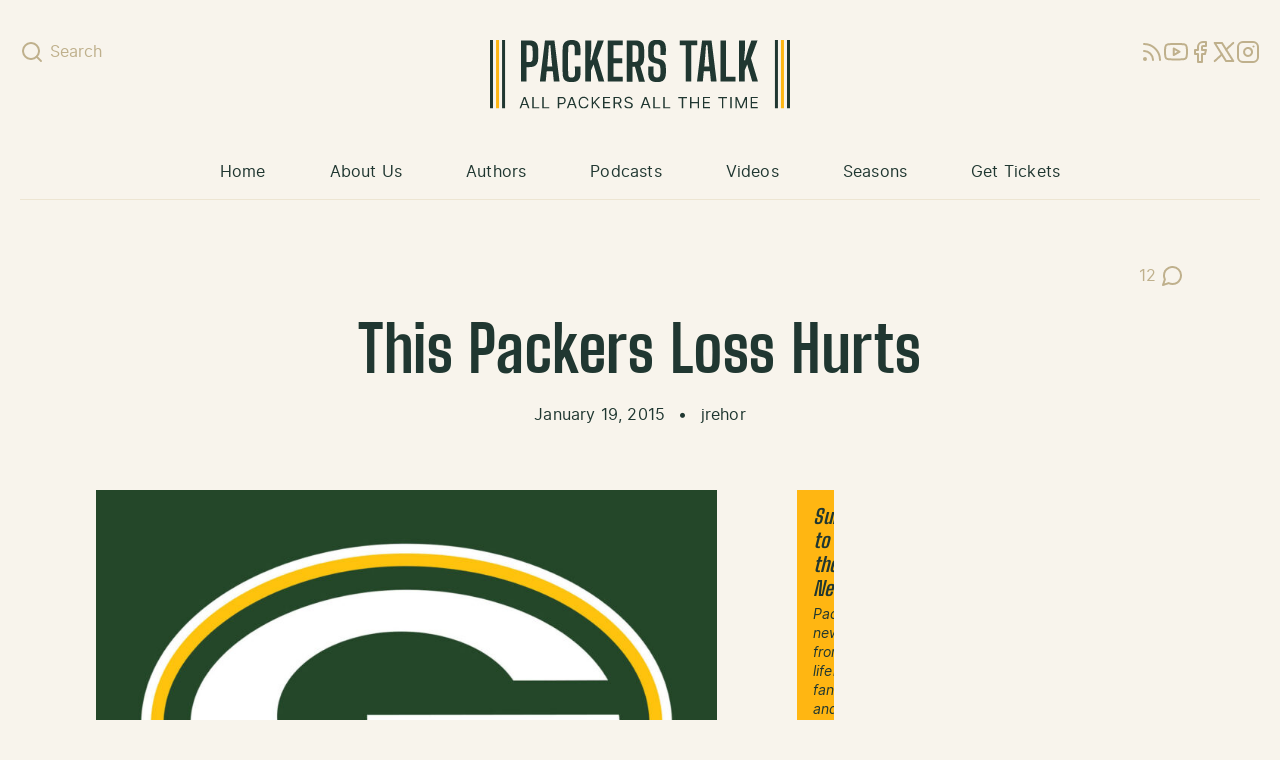

--- FILE ---
content_type: text/html; charset=UTF-8
request_url: https://packerstalk.com/2015/01/19/this-packers-loss-hurts/
body_size: 17679
content:
<!doctype html>
<html dir="ltr" lang="en-US">
  <head>
    <meta charset="utf-8">
    <meta name="viewport" content="width=device-width, initial-scale=1">
    <link rel="apple-touch-icon" sizes="180x180" href="/apple-touch-icon.png">
    <link rel="icon" type="image/png" sizes="32x32" href="/favicon-32x32.png">
    <link rel="icon" type="image/png" sizes="16x16" href="/favicon-16x16.png">
    <link rel="manifest" href="/site.webmanifest">
    <link rel="mask-icon" href="/safari-pinned-tab.svg" color="#203731">
    <meta name="msapplication-TileColor" content="#203731">
    <meta name="theme-color" content="#203731">
    <title>This Packers Loss Hurts | PackersTalk.com Blog Posts and Podcasts</title>

		<!-- All in One SEO Pro 4.5.5 - aioseo.com -->
		<meta name="description" content="Dealing with the Packers collapse in the NFC Championship Game hurts. It really hurts." />
		<meta name="robots" content="max-image-preview:large" />
		<meta name="google-site-verification" content="50jF7Kh3Hau1265sWN4xk4zFIU7MlRwOxJ-Ag7xS1jQ" />
		<meta name="keywords" content="2014-15 season,john rehor,green bay packers,nfc championship game,playoffs,nfl" />
		<link rel="canonical" href="https://packerstalk.com/2015/01/19/this-packers-loss-hurts/" />
		<meta name="generator" content="All in One SEO Pro (AIOSEO) 4.5.5" />
		<meta property="og:locale" content="en_US" />
		<meta property="og:site_name" content="PackersTalk.com Blog Posts and Podcasts | All Packers All The Time" />
		<meta property="og:type" content="article" />
		<meta property="og:title" content="This Packers Loss Hurts | PackersTalk.com Blog Posts and Podcasts" />
		<meta property="og:description" content="Dealing with the Packers collapse in the NFC Championship Game hurts. It really hurts." />
		<meta property="og:url" content="https://packerstalk.com/2015/01/19/this-packers-loss-hurts/" />
		<meta property="og:image" content="https://packerstalk.com/app/uploads/2014/11/logoo.jpg" />
		<meta property="og:image:secure_url" content="https://packerstalk.com/app/uploads/2014/11/logoo.jpg" />
		<meta property="og:image:width" content="1920" />
		<meta property="og:image:height" content="1080" />
		<meta property="article:published_time" content="2015-01-19T15:04:53+00:00" />
		<meta property="article:modified_time" content="2015-01-19T15:04:53+00:00" />
		<meta property="article:publisher" content="https://www.facebook.com/PackersTalkRadioNetwork/" />
		<meta name="twitter:card" content="summary_large_image" />
		<meta name="twitter:site" content="@packerstalknet" />
		<meta name="twitter:title" content="This Packers Loss Hurts | PackersTalk.com Blog Posts and Podcasts" />
		<meta name="twitter:description" content="Dealing with the Packers collapse in the NFC Championship Game hurts. It really hurts." />
		<meta name="twitter:creator" content="@packerstalknet" />
		<meta name="twitter:image" content="https://packerstalk.com/app/uploads/2014/11/logoo.jpg" />
		<meta name="twitter:label1" content="Written by" />
		<meta name="twitter:data1" content="jrehor" />
		<meta name="twitter:label2" content="Est. reading time" />
		<meta name="twitter:data2" content="3 minutes" />
		<script type="application/ld+json" class="aioseo-schema">
			{"@context":"https:\/\/schema.org","@graph":[{"@type":"Article","@id":"https:\/\/packerstalk.com\/2015\/01\/19\/this-packers-loss-hurts\/#article","name":"This Packers Loss Hurts | PackersTalk.com Blog Posts and Podcasts","headline":"This Packers Loss Hurts","author":{"@id":"https:\/\/packerstalk.com\/author\/jrehor\/#author"},"publisher":{"@id":"https:\/\/packerstalk.com\/#organization"},"image":{"@type":"ImageObject","url":"\/app\/uploads\/2014\/11\/logoo.jpg","width":1920,"height":1080},"datePublished":"2015-01-19T09:04:53-06:00","dateModified":"2015-01-19T09:04:53-06:00","inLanguage":"en-US","commentCount":12,"mainEntityOfPage":{"@id":"https:\/\/packerstalk.com\/2015\/01\/19\/this-packers-loss-hurts\/#webpage"},"isPartOf":{"@id":"https:\/\/packerstalk.com\/2015\/01\/19\/this-packers-loss-hurts\/#webpage"}},{"@type":"BreadcrumbList","@id":"https:\/\/packerstalk.com\/2015\/01\/19\/this-packers-loss-hurts\/#breadcrumblist","itemListElement":[{"@type":"ListItem","@id":"https:\/\/packerstalk.com\/#listItem","position":1,"name":"Home","item":"https:\/\/packerstalk.com\/","nextItem":"https:\/\/packerstalk.com\/2015\/#listItem"},{"@type":"ListItem","@id":"https:\/\/packerstalk.com\/2015\/#listItem","position":2,"name":"2015","item":"https:\/\/packerstalk.com\/2015\/","nextItem":"https:\/\/packerstalk.com\/2015\/01\/#listItem","previousItem":"https:\/\/packerstalk.com\/#listItem"},{"@type":"ListItem","@id":"https:\/\/packerstalk.com\/2015\/01\/#listItem","position":3,"name":"January","item":"https:\/\/packerstalk.com\/2015\/01\/","nextItem":"https:\/\/packerstalk.com\/2015\/01\/19\/#listItem","previousItem":"https:\/\/packerstalk.com\/2015\/#listItem"},{"@type":"ListItem","@id":"https:\/\/packerstalk.com\/2015\/01\/19\/#listItem","position":4,"name":"19","item":"https:\/\/packerstalk.com\/2015\/01\/19\/","nextItem":"https:\/\/packerstalk.com\/2015\/01\/19\/this-packers-loss-hurts\/#listItem","previousItem":"https:\/\/packerstalk.com\/2015\/01\/#listItem"},{"@type":"ListItem","@id":"https:\/\/packerstalk.com\/2015\/01\/19\/this-packers-loss-hurts\/#listItem","position":5,"name":"This Packers Loss Hurts","previousItem":"https:\/\/packerstalk.com\/2015\/01\/19\/#listItem"}]},{"@type":"Organization","@id":"https:\/\/packerstalk.com\/#organization","name":"Packers Talk, LLC","url":"https:\/\/packerstalk.com\/","logo":{"@type":"ImageObject","url":"\/app\/uploads\/2024\/02\/cropped-PT-logo-new.png","@id":"https:\/\/packerstalk.com\/2015\/01\/19\/this-packers-loss-hurts\/#organizationLogo"},"image":{"@id":"https:\/\/packerstalk.com\/#organizationLogo"},"sameAs":["https:\/\/www.facebook.com\/PackersTalkRadioNetwork\/","https:\/\/twitter.com\/packerstalknet","https:\/\/www.instagram.com\/packerstalknetwork\/","https:\/\/www.youtube.com\/channel\/UC2fPsw9ggcHiokvHLiGyXAQ"]},{"@type":"Person","@id":"https:\/\/packerstalk.com\/author\/jrehor\/#author","url":"https:\/\/packerstalk.com\/author\/jrehor\/","name":"jrehor","image":{"@type":"ImageObject","@id":"https:\/\/packerstalk.com\/2015\/01\/19\/this-packers-loss-hurts\/#authorImage","url":"https:\/\/secure.gravatar.com\/avatar\/d377384001b7acb36895fa0897cc5f5c?s=96&d=wavatar&r=r","width":96,"height":96,"caption":"jrehor"}},{"@type":"WebPage","@id":"https:\/\/packerstalk.com\/2015\/01\/19\/this-packers-loss-hurts\/#webpage","url":"https:\/\/packerstalk.com\/2015\/01\/19\/this-packers-loss-hurts\/","name":"This Packers Loss Hurts | PackersTalk.com Blog Posts and Podcasts","description":"Dealing with the Packers collapse in the NFC Championship Game hurts. It really hurts.","inLanguage":"en-US","isPartOf":{"@id":"https:\/\/packerstalk.com\/#website"},"breadcrumb":{"@id":"https:\/\/packerstalk.com\/2015\/01\/19\/this-packers-loss-hurts\/#breadcrumblist"},"author":{"@id":"https:\/\/packerstalk.com\/author\/jrehor\/#author"},"creator":{"@id":"https:\/\/packerstalk.com\/author\/jrehor\/#author"},"image":{"@type":"ImageObject","url":"\/app\/uploads\/2014\/11\/logoo.jpg","@id":"https:\/\/packerstalk.com\/2015\/01\/19\/this-packers-loss-hurts\/#mainImage","width":1920,"height":1080},"primaryImageOfPage":{"@id":"https:\/\/packerstalk.com\/2015\/01\/19\/this-packers-loss-hurts\/#mainImage"},"datePublished":"2015-01-19T09:04:53-06:00","dateModified":"2015-01-19T09:04:53-06:00"},{"@type":"WebSite","@id":"https:\/\/packerstalk.com\/#website","url":"https:\/\/packerstalk.com\/","name":"PackersTalk.com","alternateName":"Packers Talk","description":"All Packers All The Time","inLanguage":"en-US","publisher":{"@id":"https:\/\/packerstalk.com\/#organization"}}]}
		</script>
		<!-- All in One SEO Pro -->

		<!-- This site uses the Google Analytics by ExactMetrics plugin v7.24.3 - Using Analytics tracking - https://www.exactmetrics.com/ -->
							<script src="//www.googletagmanager.com/gtag/js?id=G-H6MEWL5C2P"  data-cfasync="false" data-wpfc-render="false" async></script>
			<script data-cfasync="false" data-wpfc-render="false">
				var em_version = '7.24.3';
				var em_track_user = true;
				var em_no_track_reason = '';
								var ExactMetricsDefaultLocations = {"page_location":"https:\/\/packerstalk.com\/2015\/01\/19\/this-packers-loss-hurts\/"};
				if ( typeof ExactMetricsPrivacyGuardFilter === 'function' ) {
					var ExactMetricsLocations = (typeof ExactMetricsExcludeQuery === 'object') ? ExactMetricsPrivacyGuardFilter( ExactMetricsExcludeQuery ) : ExactMetricsPrivacyGuardFilter( ExactMetricsDefaultLocations );
				} else {
					var ExactMetricsLocations = (typeof ExactMetricsExcludeQuery === 'object') ? ExactMetricsExcludeQuery : ExactMetricsDefaultLocations;
				}

								var disableStrs = [
										'ga-disable-G-H6MEWL5C2P',
									];

				/* Function to detect opted out users */
				function __gtagTrackerIsOptedOut() {
					for (var index = 0; index < disableStrs.length; index++) {
						if (document.cookie.indexOf(disableStrs[index] + '=true') > -1) {
							return true;
						}
					}

					return false;
				}

				/* Disable tracking if the opt-out cookie exists. */
				if (__gtagTrackerIsOptedOut()) {
					for (var index = 0; index < disableStrs.length; index++) {
						window[disableStrs[index]] = true;
					}
				}

				/* Opt-out function */
				function __gtagTrackerOptout() {
					for (var index = 0; index < disableStrs.length; index++) {
						document.cookie = disableStrs[index] + '=true; expires=Thu, 31 Dec 2099 23:59:59 UTC; path=/';
						window[disableStrs[index]] = true;
					}
				}

				if ('undefined' === typeof gaOptout) {
					function gaOptout() {
						__gtagTrackerOptout();
					}
				}
								window.dataLayer = window.dataLayer || [];

				window.ExactMetricsDualTracker = {
					helpers: {},
					trackers: {},
				};
				if (em_track_user) {
					function __gtagDataLayer() {
						dataLayer.push(arguments);
					}

					function __gtagTracker(type, name, parameters) {
						if (!parameters) {
							parameters = {};
						}

						if (parameters.send_to) {
							__gtagDataLayer.apply(null, arguments);
							return;
						}

						if (type === 'event') {
														parameters.send_to = exactmetrics_frontend.v4_id;
							var hookName = name;
							if (typeof parameters['event_category'] !== 'undefined') {
								hookName = parameters['event_category'] + ':' + name;
							}

							if (typeof ExactMetricsDualTracker.trackers[hookName] !== 'undefined') {
								ExactMetricsDualTracker.trackers[hookName](parameters);
							} else {
								__gtagDataLayer('event', name, parameters);
							}
							
						} else {
							__gtagDataLayer.apply(null, arguments);
						}
					}

					__gtagTracker('js', new Date());
					__gtagTracker('set', {
						'developer_id.dNDMyYj': true,
											});
					if ( ExactMetricsLocations.page_location ) {
						__gtagTracker('set', ExactMetricsLocations);
					}
										__gtagTracker('config', 'G-H6MEWL5C2P', {"forceSSL":"true"} );
															window.gtag = __gtagTracker;										(function () {
						/* https://developers.google.com/analytics/devguides/collection/analyticsjs/ */
						/* ga and __gaTracker compatibility shim. */
						var noopfn = function () {
							return null;
						};
						var newtracker = function () {
							return new Tracker();
						};
						var Tracker = function () {
							return null;
						};
						var p = Tracker.prototype;
						p.get = noopfn;
						p.set = noopfn;
						p.send = function () {
							var args = Array.prototype.slice.call(arguments);
							args.unshift('send');
							__gaTracker.apply(null, args);
						};
						var __gaTracker = function () {
							var len = arguments.length;
							if (len === 0) {
								return;
							}
							var f = arguments[len - 1];
							if (typeof f !== 'object' || f === null || typeof f.hitCallback !== 'function') {
								if ('send' === arguments[0]) {
									var hitConverted, hitObject = false, action;
									if ('event' === arguments[1]) {
										if ('undefined' !== typeof arguments[3]) {
											hitObject = {
												'eventAction': arguments[3],
												'eventCategory': arguments[2],
												'eventLabel': arguments[4],
												'value': arguments[5] ? arguments[5] : 1,
											}
										}
									}
									if ('pageview' === arguments[1]) {
										if ('undefined' !== typeof arguments[2]) {
											hitObject = {
												'eventAction': 'page_view',
												'page_path': arguments[2],
											}
										}
									}
									if (typeof arguments[2] === 'object') {
										hitObject = arguments[2];
									}
									if (typeof arguments[5] === 'object') {
										Object.assign(hitObject, arguments[5]);
									}
									if ('undefined' !== typeof arguments[1].hitType) {
										hitObject = arguments[1];
										if ('pageview' === hitObject.hitType) {
											hitObject.eventAction = 'page_view';
										}
									}
									if (hitObject) {
										action = 'timing' === arguments[1].hitType ? 'timing_complete' : hitObject.eventAction;
										hitConverted = mapArgs(hitObject);
										__gtagTracker('event', action, hitConverted);
									}
								}
								return;
							}

							function mapArgs(args) {
								var arg, hit = {};
								var gaMap = {
									'eventCategory': 'event_category',
									'eventAction': 'event_action',
									'eventLabel': 'event_label',
									'eventValue': 'event_value',
									'nonInteraction': 'non_interaction',
									'timingCategory': 'event_category',
									'timingVar': 'name',
									'timingValue': 'value',
									'timingLabel': 'event_label',
									'page': 'page_path',
									'location': 'page_location',
									'title': 'page_title',
									'referrer' : 'page_referrer',
								};
								for (arg in args) {
																		if (!(!args.hasOwnProperty(arg) || !gaMap.hasOwnProperty(arg))) {
										hit[gaMap[arg]] = args[arg];
									} else {
										hit[arg] = args[arg];
									}
								}
								return hit;
							}

							try {
								f.hitCallback();
							} catch (ex) {
							}
						};
						__gaTracker.create = newtracker;
						__gaTracker.getByName = newtracker;
						__gaTracker.getAll = function () {
							return [];
						};
						__gaTracker.remove = noopfn;
						__gaTracker.loaded = true;
						window['__gaTracker'] = __gaTracker;
					})();
									} else {
										console.log("");
					(function () {
						function __gtagTracker() {
							return null;
						}

						window['__gtagTracker'] = __gtagTracker;
						window['gtag'] = __gtagTracker;
					})();
									}
			</script>
				<!-- / Google Analytics by ExactMetrics -->
		<style id='global-styles-inline-css'>
body{--wp--preset--color--black: #000000;--wp--preset--color--cyan-bluish-gray: #abb8c3;--wp--preset--color--white: #ffffff;--wp--preset--color--pale-pink: #f78da7;--wp--preset--color--vivid-red: #cf2e2e;--wp--preset--color--luminous-vivid-orange: #ff6900;--wp--preset--color--luminous-vivid-amber: #fcb900;--wp--preset--color--light-green-cyan: #7bdcb5;--wp--preset--color--vivid-green-cyan: #00d084;--wp--preset--color--pale-cyan-blue: #8ed1fc;--wp--preset--color--vivid-cyan-blue: #0693e3;--wp--preset--color--vivid-purple: #9b51e0;--wp--preset--color--transparent: transparent;--wp--preset--color--green-100: #2c5147;--wp--preset--color--green-200: #203731;--wp--preset--color--gold-100: #fec33e;--wp--preset--color--gold-200: #ffb612;--wp--preset--color--beige-100: #f8f4ec;--wp--preset--color--beige-200: #ede5d2;--wp--preset--color--beige-300: #dfd6c0;--wp--preset--color--beige-400: #bfb08c;--wp--preset--color--beige-500: #928b7e;--wp--preset--color--beige-600: #61563c;--wp--preset--color--blue-100: #2469dd;--wp--preset--color--blue-200: #113f8e;--wp--preset--color--highlight: #ffc;--wp--preset--gradient--vivid-cyan-blue-to-vivid-purple: linear-gradient(135deg,rgba(6,147,227,1) 0%,rgb(155,81,224) 100%);--wp--preset--gradient--light-green-cyan-to-vivid-green-cyan: linear-gradient(135deg,rgb(122,220,180) 0%,rgb(0,208,130) 100%);--wp--preset--gradient--luminous-vivid-amber-to-luminous-vivid-orange: linear-gradient(135deg,rgba(252,185,0,1) 0%,rgba(255,105,0,1) 100%);--wp--preset--gradient--luminous-vivid-orange-to-vivid-red: linear-gradient(135deg,rgba(255,105,0,1) 0%,rgb(207,46,46) 100%);--wp--preset--gradient--very-light-gray-to-cyan-bluish-gray: linear-gradient(135deg,rgb(238,238,238) 0%,rgb(169,184,195) 100%);--wp--preset--gradient--cool-to-warm-spectrum: linear-gradient(135deg,rgb(74,234,220) 0%,rgb(151,120,209) 20%,rgb(207,42,186) 40%,rgb(238,44,130) 60%,rgb(251,105,98) 80%,rgb(254,248,76) 100%);--wp--preset--gradient--blush-light-purple: linear-gradient(135deg,rgb(255,206,236) 0%,rgb(152,150,240) 100%);--wp--preset--gradient--blush-bordeaux: linear-gradient(135deg,rgb(254,205,165) 0%,rgb(254,45,45) 50%,rgb(107,0,62) 100%);--wp--preset--gradient--luminous-dusk: linear-gradient(135deg,rgb(255,203,112) 0%,rgb(199,81,192) 50%,rgb(65,88,208) 100%);--wp--preset--gradient--pale-ocean: linear-gradient(135deg,rgb(255,245,203) 0%,rgb(182,227,212) 50%,rgb(51,167,181) 100%);--wp--preset--gradient--electric-grass: linear-gradient(135deg,rgb(202,248,128) 0%,rgb(113,206,126) 100%);--wp--preset--gradient--midnight: linear-gradient(135deg,rgb(2,3,129) 0%,rgb(40,116,252) 100%);--wp--preset--font-size--small: 13px;--wp--preset--font-size--medium: 20px;--wp--preset--font-size--large: 36px;--wp--preset--font-size--x-large: 42px;--wp--preset--font-size--xs: 0.75rem;--wp--preset--font-size--sm: 0.875rem;--wp--preset--font-size--base: 1rem;--wp--preset--font-size--md: 1.125rem;--wp--preset--font-size--lg: 1.25rem;--wp--preset--font-size--xl: 1.375rem;--wp--preset--font-size--2-xl: 1.75rem;--wp--preset--font-size--3-xl: 2rem;--wp--preset--font-size--4-xl: 3rem;--wp--preset--font-size--5-xl: 4rem;--wp--preset--font-family--sans: Inter,ui-sans-serif,system-ui,-apple-system,BlinkMacSystemFont,"Segoe UI",Roboto,"Helvetica Neue",Arial,"Noto Sans",sans-serif,"Apple Color Emoji","Segoe UI Emoji","Segoe UI Symbol","Noto Color Emoji";--wp--preset--font-family--serif: ui-serif,Georgia,Cambria,"Times New Roman",Times,serif;--wp--preset--font-family--mono: ui-monospace,SFMono-Regular,Menlo,Monaco,Consolas,"Liberation Mono","Courier New",monospace;--wp--preset--font-family--display: "BigShoulders", "Arial Narrow", Arial, sans-serif;--wp--preset--spacing--20: 0.44rem;--wp--preset--spacing--30: 0.67rem;--wp--preset--spacing--40: 1rem;--wp--preset--spacing--50: 1.5rem;--wp--preset--spacing--60: 2.25rem;--wp--preset--spacing--70: 3.38rem;--wp--preset--spacing--80: 5.06rem;--wp--preset--shadow--natural: 6px 6px 9px rgba(0, 0, 0, 0.2);--wp--preset--shadow--deep: 12px 12px 50px rgba(0, 0, 0, 0.4);--wp--preset--shadow--sharp: 6px 6px 0px rgba(0, 0, 0, 0.2);--wp--preset--shadow--outlined: 6px 6px 0px -3px rgba(255, 255, 255, 1), 6px 6px rgba(0, 0, 0, 1);--wp--preset--shadow--crisp: 6px 6px 0px rgba(0, 0, 0, 1);}body { margin: 0; }.wp-site-blocks > .alignleft { float: left; margin-right: 2em; }.wp-site-blocks > .alignright { float: right; margin-left: 2em; }.wp-site-blocks > .aligncenter { justify-content: center; margin-left: auto; margin-right: auto; }:where(.is-layout-flex){gap: 0.5em;}:where(.is-layout-grid){gap: 0.5em;}body .is-layout-flow > .alignleft{float: left;margin-inline-start: 0;margin-inline-end: 2em;}body .is-layout-flow > .alignright{float: right;margin-inline-start: 2em;margin-inline-end: 0;}body .is-layout-flow > .aligncenter{margin-left: auto !important;margin-right: auto !important;}body .is-layout-constrained > .alignleft{float: left;margin-inline-start: 0;margin-inline-end: 2em;}body .is-layout-constrained > .alignright{float: right;margin-inline-start: 2em;margin-inline-end: 0;}body .is-layout-constrained > .aligncenter{margin-left: auto !important;margin-right: auto !important;}body .is-layout-constrained > :where(:not(.alignleft):not(.alignright):not(.alignfull)){max-width: var(--wp--style--global--content-size);margin-left: auto !important;margin-right: auto !important;}body .is-layout-constrained > .alignwide{max-width: var(--wp--style--global--wide-size);}body .is-layout-flex{display: flex;}body .is-layout-flex{flex-wrap: wrap;align-items: center;}body .is-layout-flex > *{margin: 0;}body .is-layout-grid{display: grid;}body .is-layout-grid > *{margin: 0;}body{padding-top: 0px;padding-right: 0px;padding-bottom: 0px;padding-left: 0px;}a:where(:not(.wp-element-button)){text-decoration: underline;}.wp-element-button, .wp-block-button__link{background-color: #32373c;border-width: 0;color: #fff;font-family: inherit;font-size: inherit;line-height: inherit;padding: calc(0.667em + 2px) calc(1.333em + 2px);text-decoration: none;}.has-black-color{color: var(--wp--preset--color--black) !important;}.has-cyan-bluish-gray-color{color: var(--wp--preset--color--cyan-bluish-gray) !important;}.has-white-color{color: var(--wp--preset--color--white) !important;}.has-pale-pink-color{color: var(--wp--preset--color--pale-pink) !important;}.has-vivid-red-color{color: var(--wp--preset--color--vivid-red) !important;}.has-luminous-vivid-orange-color{color: var(--wp--preset--color--luminous-vivid-orange) !important;}.has-luminous-vivid-amber-color{color: var(--wp--preset--color--luminous-vivid-amber) !important;}.has-light-green-cyan-color{color: var(--wp--preset--color--light-green-cyan) !important;}.has-vivid-green-cyan-color{color: var(--wp--preset--color--vivid-green-cyan) !important;}.has-pale-cyan-blue-color{color: var(--wp--preset--color--pale-cyan-blue) !important;}.has-vivid-cyan-blue-color{color: var(--wp--preset--color--vivid-cyan-blue) !important;}.has-vivid-purple-color{color: var(--wp--preset--color--vivid-purple) !important;}.has-transparent-color{color: var(--wp--preset--color--transparent) !important;}.has-green-100-color{color: var(--wp--preset--color--green-100) !important;}.has-green-200-color{color: var(--wp--preset--color--green-200) !important;}.has-gold-100-color{color: var(--wp--preset--color--gold-100) !important;}.has-gold-200-color{color: var(--wp--preset--color--gold-200) !important;}.has-beige-100-color{color: var(--wp--preset--color--beige-100) !important;}.has-beige-200-color{color: var(--wp--preset--color--beige-200) !important;}.has-beige-300-color{color: var(--wp--preset--color--beige-300) !important;}.has-beige-400-color{color: var(--wp--preset--color--beige-400) !important;}.has-beige-500-color{color: var(--wp--preset--color--beige-500) !important;}.has-beige-600-color{color: var(--wp--preset--color--beige-600) !important;}.has-blue-100-color{color: var(--wp--preset--color--blue-100) !important;}.has-blue-200-color{color: var(--wp--preset--color--blue-200) !important;}.has-highlight-color{color: var(--wp--preset--color--highlight) !important;}.has-black-background-color{background-color: var(--wp--preset--color--black) !important;}.has-cyan-bluish-gray-background-color{background-color: var(--wp--preset--color--cyan-bluish-gray) !important;}.has-white-background-color{background-color: var(--wp--preset--color--white) !important;}.has-pale-pink-background-color{background-color: var(--wp--preset--color--pale-pink) !important;}.has-vivid-red-background-color{background-color: var(--wp--preset--color--vivid-red) !important;}.has-luminous-vivid-orange-background-color{background-color: var(--wp--preset--color--luminous-vivid-orange) !important;}.has-luminous-vivid-amber-background-color{background-color: var(--wp--preset--color--luminous-vivid-amber) !important;}.has-light-green-cyan-background-color{background-color: var(--wp--preset--color--light-green-cyan) !important;}.has-vivid-green-cyan-background-color{background-color: var(--wp--preset--color--vivid-green-cyan) !important;}.has-pale-cyan-blue-background-color{background-color: var(--wp--preset--color--pale-cyan-blue) !important;}.has-vivid-cyan-blue-background-color{background-color: var(--wp--preset--color--vivid-cyan-blue) !important;}.has-vivid-purple-background-color{background-color: var(--wp--preset--color--vivid-purple) !important;}.has-transparent-background-color{background-color: var(--wp--preset--color--transparent) !important;}.has-green-100-background-color{background-color: var(--wp--preset--color--green-100) !important;}.has-green-200-background-color{background-color: var(--wp--preset--color--green-200) !important;}.has-gold-100-background-color{background-color: var(--wp--preset--color--gold-100) !important;}.has-gold-200-background-color{background-color: var(--wp--preset--color--gold-200) !important;}.has-beige-100-background-color{background-color: var(--wp--preset--color--beige-100) !important;}.has-beige-200-background-color{background-color: var(--wp--preset--color--beige-200) !important;}.has-beige-300-background-color{background-color: var(--wp--preset--color--beige-300) !important;}.has-beige-400-background-color{background-color: var(--wp--preset--color--beige-400) !important;}.has-beige-500-background-color{background-color: var(--wp--preset--color--beige-500) !important;}.has-beige-600-background-color{background-color: var(--wp--preset--color--beige-600) !important;}.has-blue-100-background-color{background-color: var(--wp--preset--color--blue-100) !important;}.has-blue-200-background-color{background-color: var(--wp--preset--color--blue-200) !important;}.has-highlight-background-color{background-color: var(--wp--preset--color--highlight) !important;}.has-black-border-color{border-color: var(--wp--preset--color--black) !important;}.has-cyan-bluish-gray-border-color{border-color: var(--wp--preset--color--cyan-bluish-gray) !important;}.has-white-border-color{border-color: var(--wp--preset--color--white) !important;}.has-pale-pink-border-color{border-color: var(--wp--preset--color--pale-pink) !important;}.has-vivid-red-border-color{border-color: var(--wp--preset--color--vivid-red) !important;}.has-luminous-vivid-orange-border-color{border-color: var(--wp--preset--color--luminous-vivid-orange) !important;}.has-luminous-vivid-amber-border-color{border-color: var(--wp--preset--color--luminous-vivid-amber) !important;}.has-light-green-cyan-border-color{border-color: var(--wp--preset--color--light-green-cyan) !important;}.has-vivid-green-cyan-border-color{border-color: var(--wp--preset--color--vivid-green-cyan) !important;}.has-pale-cyan-blue-border-color{border-color: var(--wp--preset--color--pale-cyan-blue) !important;}.has-vivid-cyan-blue-border-color{border-color: var(--wp--preset--color--vivid-cyan-blue) !important;}.has-vivid-purple-border-color{border-color: var(--wp--preset--color--vivid-purple) !important;}.has-transparent-border-color{border-color: var(--wp--preset--color--transparent) !important;}.has-green-100-border-color{border-color: var(--wp--preset--color--green-100) !important;}.has-green-200-border-color{border-color: var(--wp--preset--color--green-200) !important;}.has-gold-100-border-color{border-color: var(--wp--preset--color--gold-100) !important;}.has-gold-200-border-color{border-color: var(--wp--preset--color--gold-200) !important;}.has-beige-100-border-color{border-color: var(--wp--preset--color--beige-100) !important;}.has-beige-200-border-color{border-color: var(--wp--preset--color--beige-200) !important;}.has-beige-300-border-color{border-color: var(--wp--preset--color--beige-300) !important;}.has-beige-400-border-color{border-color: var(--wp--preset--color--beige-400) !important;}.has-beige-500-border-color{border-color: var(--wp--preset--color--beige-500) !important;}.has-beige-600-border-color{border-color: var(--wp--preset--color--beige-600) !important;}.has-blue-100-border-color{border-color: var(--wp--preset--color--blue-100) !important;}.has-blue-200-border-color{border-color: var(--wp--preset--color--blue-200) !important;}.has-highlight-border-color{border-color: var(--wp--preset--color--highlight) !important;}.has-vivid-cyan-blue-to-vivid-purple-gradient-background{background: var(--wp--preset--gradient--vivid-cyan-blue-to-vivid-purple) !important;}.has-light-green-cyan-to-vivid-green-cyan-gradient-background{background: var(--wp--preset--gradient--light-green-cyan-to-vivid-green-cyan) !important;}.has-luminous-vivid-amber-to-luminous-vivid-orange-gradient-background{background: var(--wp--preset--gradient--luminous-vivid-amber-to-luminous-vivid-orange) !important;}.has-luminous-vivid-orange-to-vivid-red-gradient-background{background: var(--wp--preset--gradient--luminous-vivid-orange-to-vivid-red) !important;}.has-very-light-gray-to-cyan-bluish-gray-gradient-background{background: var(--wp--preset--gradient--very-light-gray-to-cyan-bluish-gray) !important;}.has-cool-to-warm-spectrum-gradient-background{background: var(--wp--preset--gradient--cool-to-warm-spectrum) !important;}.has-blush-light-purple-gradient-background{background: var(--wp--preset--gradient--blush-light-purple) !important;}.has-blush-bordeaux-gradient-background{background: var(--wp--preset--gradient--blush-bordeaux) !important;}.has-luminous-dusk-gradient-background{background: var(--wp--preset--gradient--luminous-dusk) !important;}.has-pale-ocean-gradient-background{background: var(--wp--preset--gradient--pale-ocean) !important;}.has-electric-grass-gradient-background{background: var(--wp--preset--gradient--electric-grass) !important;}.has-midnight-gradient-background{background: var(--wp--preset--gradient--midnight) !important;}.has-small-font-size{font-size: var(--wp--preset--font-size--small) !important;}.has-medium-font-size{font-size: var(--wp--preset--font-size--medium) !important;}.has-large-font-size{font-size: var(--wp--preset--font-size--large) !important;}.has-x-large-font-size{font-size: var(--wp--preset--font-size--x-large) !important;}.has-xs-font-size{font-size: var(--wp--preset--font-size--xs) !important;}.has-sm-font-size{font-size: var(--wp--preset--font-size--sm) !important;}.has-base-font-size{font-size: var(--wp--preset--font-size--base) !important;}.has-md-font-size{font-size: var(--wp--preset--font-size--md) !important;}.has-lg-font-size{font-size: var(--wp--preset--font-size--lg) !important;}.has-xl-font-size{font-size: var(--wp--preset--font-size--xl) !important;}.has-2-xl-font-size{font-size: var(--wp--preset--font-size--2-xl) !important;}.has-3-xl-font-size{font-size: var(--wp--preset--font-size--3-xl) !important;}.has-4-xl-font-size{font-size: var(--wp--preset--font-size--4-xl) !important;}.has-5-xl-font-size{font-size: var(--wp--preset--font-size--5-xl) !important;}.has-sans-font-family{font-family: var(--wp--preset--font-family--sans) !important;}.has-serif-font-family{font-family: var(--wp--preset--font-family--serif) !important;}.has-mono-font-family{font-family: var(--wp--preset--font-family--mono) !important;}.has-display-font-family{font-family: var(--wp--preset--font-family--display) !important;}
.wp-block-navigation a:where(:not(.wp-element-button)){color: inherit;}
:where(.wp-block-post-template.is-layout-flex){gap: 1.25em;}:where(.wp-block-post-template.is-layout-grid){gap: 1.25em;}
:where(.wp-block-columns.is-layout-flex){gap: 2em;}:where(.wp-block-columns.is-layout-grid){gap: 2em;}
.wp-block-pullquote{font-size: 1.5em;line-height: 1.6;}
</style>
<link rel="stylesheet" href="/app/themes/packerstalk.com/public/css/app.83cd9d.css"><script src="/app/plugins/google-analytics-dashboard-for-wp/assets/js/frontend-gtag.min.js?ver=7.24.3"></script><script data-cfasync="false" data-wpfc-render="false" id='exactmetrics-frontend-script-js-extra'>var exactmetrics_frontend = {"js_events_tracking":"true","download_extensions":"zip,mp3,mpeg,pdf,doc,ppt,xls,jpeg,png,gif,tiff","inbound_paths":"[{\"path\":\"\\\/go\\\/\",\"label\":\"affiliate\"},{\"path\":\"\\\/recommend\\\/\",\"label\":\"affiliate\"}]","home_url":"https:\/\/packerstalk.com","hash_tracking":"false","v4_id":"G-H6MEWL5C2P"};</script>
<meta name="cdp-version" content="1.4.6" /><link rel="icon" href="/app/uploads/2024/02/cropped-PT-logo-new-32x32.png" sizes="32x32">
<link rel="icon" href="/app/uploads/2024/02/cropped-PT-logo-new-192x192.png" sizes="192x192">
<link rel="apple-touch-icon" href="/app/uploads/2024/02/cropped-PT-logo-new-180x180.png">
<meta name="msapplication-TileImage" content="/app/uploads/2024/02/cropped-PT-logo-new-270x270.png">
  </head>

  <body class="post-template-default single single-post postid-6954 single-format-standard wp-embed-responsive this-packers-loss-hurts">
        
    <div id="app">
      <a class="sr-only focus:not-sr-only" href="#main">
  Skip to content
</a>

<svg xmlns="http://www.w3.org/2000/svg" xmlns:xlink="http://www.w3.org/1999/xlink" width="0" height="0" style="visibility: hidden;">
  <symbol xmlns="http://www.w3.org/2000/svg" fill="none" stroke="currentColor" stroke-width="2" stroke-linecap="round" stroke-linejoin="round" viewBox="0 0 24 24" id="close">
    <line x1="18" y1="6" x2="6" y2="18"></line>
    <line x1="6" y1="6" x2="18" y2="18"></line>
  </symbol>
  <symbol xmlns="http://www.w3.org/2000/svg" fill="none" stroke="currentColor" stroke-linecap="round" stroke-linejoin="round" stroke-width="2" viewBox="0 0 24 24" id="facebook">
    <path d="M18 2h-3a5 5 0 0 0-5 5v3H7v4h3v8h4v-8h3l1-4h-4V7a1 1 0 0 1 1-1h3z"></path>
  </symbol>
  <symbol xmlns="http://www.w3.org/2000/svg" fill="none" stroke="currentColor" stroke-linecap="round" stroke-linejoin="round" stroke-width="2" viewBox="0 0 24 24" id="instagram">
    <rect width="20" height="20" x="2" y="2" rx="5" ry="5"></rect>
    <path d="M16 11.37A4 4 0 1 1 12.63 8 4 4 0 0 1 16 11.37zM17.5 6.5h.01"></path>
  </symbol>
  <symbol fill="none" xmlns="http://www.w3.org/2000/svg" viewBox="0 0 24 24" id="menu">
    <path d="M3 12H21" stroke="currentColor" stroke-width="2" stroke-linecap="round" stroke-linejoin="round"></path>
    <path d="M3 6H21" stroke="currentColor" stroke-width="2" stroke-linecap="round" stroke-linejoin="round"></path>
    <path d="M3 18H21" stroke="currentColor" stroke-width="2" stroke-linecap="round" stroke-linejoin="round"></path>
  </symbol>
  <symbol xmlns="http://www.w3.org/2000/svg" fill="none" stroke="currentColor" stroke-linecap="round" stroke-linejoin="round" stroke-width="2" viewBox="0 0 24 24" id="linkedin">
    <path d="M16 8a6 6 0 0 1 6 6v7h-4v-7a2 2 0 0 0-2-2 2 2 0 0 0-2 2v7h-4v-7a6 6 0 0 1 6-6z"></path><rect x="2" y="9" width="4" height="12"></rect><circle cx="4" cy="4" r="2"></circle>
  </symbol>
  <symbol xmlns="http://www.w3.org/2000/svg" fill="none" stroke="currentColor" stroke-linecap="round" stroke-linejoin="round" stroke-width="2" viewBox="0 0 24 24" id="message-circle">
    <path d="M21 11.5a8.38 8.38 0 0 1-.9 3.8 8.5 8.5 0 0 1-7.6 4.7 8.38 8.38 0 0 1-3.8-.9L3 21l1.9-5.7a8.38 8.38 0 0 1-.9-3.8 8.5 8.5 0 0 1 4.7-7.6 8.38 8.38 0 0 1 3.8-.9h.5a8.48 8.48 0 0 1 8 8v.5z"></path>
  </symbol>
  <symbol xmlns="http://www.w3.org/2000/svg" fill="none" stroke="currentColor" stroke-linecap="round" stroke-linejoin="round" stroke-width="2" viewBox="0 0 24 24" id="play-circle">
    <circle cx="12" cy="12" r="10"></circle><polygon points="10 8 16 12 10 16 10 8"></polygon>
  </symbol>
  <symbol xmlns="http://www.w3.org/2000/svg" fill="none" stroke="currentColor" stroke-linecap="round" stroke-linejoin="round" stroke-width="2" viewBox="0 0 24 24" id="rss">
    <path d="M4 11a9 9 0 0 1 9 9M4 4a16 16 0 0 1 16 16"></path>
    <circle cx="5" cy="19" r="1"></circle>
  </symbol>
  <symbol xmlns="http://www.w3.org/2000/svg" fill="none" stroke="currentColor" stroke-linecap="round" stroke-linejoin="round" stroke-width="2" viewBox="0 0 24 24" id="search">
    <circle cx="11" cy="11" r="8"></circle>
    <path d="m21 21-4.35-4.35"></path>
  </symbol>
  <symbol xmlns="http://www.w3.org/2000/svg" fill="none" stroke="currentColor" stroke-linecap="round" stroke-linejoin="round" stroke-width="2" viewBox="0 0 24 24" id="tiktok">
    <path class="st0" d="M12.4,1.5c1.1,0,2.3,0,3.4,0c0.1,1.3,0.5,2.7,1.6,3.7c1,1,2.4,1.4,3.7,1.6v3.5c-1.2-0.1-2.5-0.3-3.7-0.9 c-0.5-0.3-1-0.5-1.4-0.8c0,2.5,0,5.1,0,7.7c-0.1,1.2-0.4,2.4-1.2,3.4c-1.1,1.7-3.1,2.8-5.2,2.8c-1.2,0.1-2.5-0.3-3.6-0.9 c-1.7-1-3-3-3.2-5c0-0.4,0-0.9,0-1.3c0.2-1.7,1-3.2,2.3-4.4c1.5-1.2,3.5-1.8,5.3-1.5c0,1.3,0,2.6,0,3.8c-0.9-0.3-1.9-0.2-2.6,0.3 c-0.5,0.3-1,0.9-1.2,1.6c-0.2,0.4-0.2,1-0.1,1.4c0.2,1.4,1.6,2.6,3.1,2.5c1,0,1.9-0.6,2.4-1.4c0.2-0.3,0.3-0.6,0.3-1 c0.1-1.6,0.1-3.1,0.1-4.7C12.4,8.6,12.4,5,12.4,1.5z"/>
  </symbol>
  <symbol xmlns="http://www.w3.org/2000/svg" fill="none" stroke="currentColor" stroke-linecap="round" stroke-linejoin="round" stroke-width="2" viewBox="0 0 24 24" id="twitter">
    <path d="M23 3a10.9 10.9 0 0 1-3.14 1.53 4.48 4.48 0 0 0-7.86 3v1A10.66 10.66 0 0 1 3 4s-4 9 5 13a11.64 11.64 0 0 1-7 2c9 5 20 0 20-11.5a4.5 4.5 0 0 0-.08-.83A7.72 7.72 0 0 0 23 3z"></path>
  </symbol>
  <symbol xmlns="http://www.w3.org/2000/svg" fill="none" stroke="currentColor" stroke-linecap="round" stroke-linejoin="round" stroke-width="2" viewBox="0 0 24 24" id="twitter-x">
    <polygon class="st0" points="21.3,21.1 9.9,2.9 2.7,2.9 14.1,21.1 "/>
    <line class="st0" x1="2.7" y1="21.1" x2="9.9" y2="14.5"/>
    <line class="st0" x1="14.1" y1="9.5" x2="21.3" y2="2.9"/>
  </symbol>
  <symbol xmlns="http://www.w3.org/2000/svg" fill="none" stroke="currentColor" stroke-linecap="round" stroke-linejoin="round" stroke-width="2" viewBox="0 0 24 24" id="youtube">
    <path d="M22.54 6.42a2.78 2.78 0 0 0-1.94-2C18.88 4 12 4 12 4s-6.88 0-8.6.46a2.78 2.78 0 0 0-1.94 2A29 29 0 0 0 1 11.75a29 29 0 0 0 .46 5.33A2.78 2.78 0 0 0 3.4 19c1.72.46 8.6.46 8.6.46s6.88 0 8.6-.46a2.78 2.78 0 0 0 1.94-2 29 29 0 0 0 .46-5.25 29 29 0 0 0-.46-5.33z"></path><polygon points="9.75 15.02 15.5 11.75 9.75 8.48 9.75 15.02"></polygon>
  </symbol>
</svg>

<header class="banner bg-white md:bg-transparent mb-4 md:mt-10 md:mb-8">
  <div class="relative grid grid-cols-3 items-center md:container md:items-start md:gap-3">
    
    <form role="search" method="get" action="https://packerstalk.com/" class="search flex" data-search>
  <button
    type="button"
    class="btn-nav"
    data-search-toggle
  >
    <svg class="icon block md:me-1.5">
      <use href="#search">
    </svg>
    <svg class="icon hidden md:me-1.5">
      <use href="#close">
    </svg>
    <span class="hidden md:inline">Search</span>
  </button>
  <div class="search-form grow hidden" data-search-form>
    <label class="flex grow w-full mb-0 font-normal">
      <span class="sr-only">
        Search
      </span>
      <input class="
          w-full p-5 grow border-none text-green-200 placeholder:text-beige-400 outline-0
          md:bg-transparent md:p-0 md:me-3 md:shadow-input"
        type="text"
        value=""
        name="s"
        placeholder="Search this site"
      >
    </label>
    <button type="submit" class="btn-nav">
      <svg class="icon">
        <use href="#search">
      </svg>
      <span class="sr-only">
        Search
      </span>
    </button>
  </div>
</form>
    
    <a class="brand" href="https://packerstalk.com/" title="PackersTalk.com Blog Posts and Podcasts">
      <img class="mx-auto" src="https://packerstalk.com/app/themes/packerstalk.com/public/images/logo.e63262.svg" alt="PackersTalk.com Blog Posts and Podcasts logo" width="300" height="69">
    </a>
    
    <div class="md:hidden text-right">
      <button
        class="btn-nav"
        type="button"
        data-nav-toggle>
        <svg class="icon block">
          <use href="#menu">
        </svg>
        <svg class="icon hidden">
          <use href="#close">
        </svg>
        <span class="sr-only">Toggle Mobile Menu</span>
      </button>
    </div>
    
    <ul
      class="
        hidden
        social flex justify-around col-span-3 px-5 py-2 bg-green-100
        md:flex md:col-auto md:bg-transparent md:basis-auto md:justify-end md:gap-3 md:p-0"
      data-nav
    >
      <li>
        <a
          href="/feed/"
          class="flex text-beige-400 hover:text-white px-5 md:px-0 md:hover:text-beige-600"
          title="PackersTalk RSS Feed"
        >
          <svg class="icon">
            <use href="#rss">
            <span class="sr-only">RSS</span>
          </svg>
        </a>
      </li>
      <li>
        <a
          href="https://youtube.com/@packerstalk"
          class="flex text-beige-400 hover:text-white px-5 md:px-0 md:hover:text-beige-600"
          title="PackersTalk on YouTube"
        >
          <svg class="icon">
            <use href="#youtube">
            <span class="sr-only">YouTube</span>
          </svg>
        </a>
      </li>
      <li>
        <a
          href="https://www.facebook.com/PackersTalkRadioNetwork"
          class="flex text-beige-400 hover:text-white px-5 md:px-0 md:hover:text-beige-600"
          title="PackersTalk on Facebook"
        >
          <svg class="icon">
            <use href="#facebook">
            <span class="sr-only">Facebook</span>
          </svg>
        </a>
      </li>
      <li>
        <a
          href="https://twitter.com/PackersTalkNet"
          class="flex text-beige-400 hover:text-white px-5 md:px-0 md:hover:text-beige-600"
          title="PackersTalk on X (Twitter)"
        >
          <svg class="icon">
            <use href="#twitter-x">
            <span class="sr-only">X (Twitter)</span>
          </svg>
        </a>
      </li>
      <li>
        <a
          href="https://instagram.com/packerstalknetwork"
          class="flex text-beige-400 hover:text-white px-5 md:px-0 md:hover:text-beige-600"
          title="PackersTalk on Instagram"
        >
          <svg class="icon">
            <use href="#instagram">
            <span class="sr-only">Instagram</span>
          </svg>
        </a>
      </li>
    </ul>
    
        <nav
      class="nav-primary col-span-3 hidden border-b border-beige-200 md:block md:border-0"
      aria-label="Primary Menu"
      data-nav
    >
      <ul id="menu-primary-menu" class="nav"><li class="menu-item menu-home"><a href="https://packerstalk.com/">Home</a></li>
<li class="menu-item menu-about-us"><a href="https://packerstalk.com/about-us-packers-podcasts/">About Us</a></li>
<li class="menu-item menu-authors"><a href="https://packerstalk.com/authors/">Authors</a></li>
<li class="menu-item menu-podcasts"><a href="/category/podcasts/">Podcasts</a></li>
<li class="menu-item menu-videos"><a href="https://youtube.com/@packerstalk">Videos</a></li>
<li class="menu-item menu-seasons"><a href="/category/seasons/">Seasons</a></li>
<li class="menu-item menu-get-tickets"><a href="https://packerstalk.com/tickets/">Get Tickets</a></li>
</ul>
    </nav>
      </div>
</header>

  <main id="main" class="main pb-6 md:pb-12">
           <div class="container px-5 xl:px-24">
  <article class="h-entry post-6954 post type-post status-publish format-standard has-post-thumbnail hentry">
    <header class="post-header mb-4 md:mb-8 lg:my-12 xl:my-16">
      <div class="post-meta-top grid grid-cols-8 items-center mb-4 md:mb-5 xl:mb-7">
        <div class="invisible col-span-2" role="presentation">&nbsp;</div>
        <div class="col-span-4 text-center">
                    <a href="" class="font-display uppercase tracking-wider text-3xl text-gold-200 hover:text-gold-100"></a>
        </div>
        <div class="post-comments text-sm md:text-base col-span-2 text-right">
          <a href="#commentform" class="inline-flex items-center text-beige-400 hover:text-beige-600" title="Comments">
            12
            <svg class="icon ms-1">
              <use href="#message-circle">
              <span class="sr-only">Post Comments</span>
            </svg>
          </a>
        </div>
      </div>
      <h1 class="post-heading text-xl mb-3 md:text-2xl lg:text-3xl xl:text-5xl text-center">
        This Packers Loss Hurts
      </h1>
      <div class="post-meta-bottom text-sm lg:text-base text-center">
        <time class="dt-published" datetime="2015-01-19T15:04:53+00:00">
          January 19, 2015
        </time>
        <span class="mx-2">&bull;</span>
        <a href="https://packerstalk.com/author/jrehor/" class="p-author h-card hover:underline">
          jrehor
        </a>
      </div>
    </header>
    <div class="grid grid-cols-1 md:grid-cols-10 md:gap-6 lg:gap-12 xl:gap-20 border-beige-200 border-b-2 mb-4 pb-6 md:pb-4 md:mb-6 lg:mb-12">
      <div class="md:col-span-6">
                  <div class="post-featured-image mb-6">
            <img width="820" height="615" src="/app/uploads/2014/11/logoo-820x615.jpg" class="w-full wp-post-image" alt="" decoding="async" fetchpriority="high" srcset="/app/uploads/2014/11/logoo-820x615.jpg 820w, /app/uploads/2014/11/logoo-192x144.jpg 192w, /app/uploads/2014/11/logoo-336x252.jpg 336w" sizes="(max-width: 820px) 100vw, 820px">          </div>
                
        <aside class="widget bg-beige-200 mb-6 p-4 flex items-center justify-center block-16 widget_block"><script async src="https://pagead2.googlesyndication.com/pagead/js/adsbygoogle.js?client=ca-pub-8515649287235152"
     crossorigin="anonymous"></script>
<!-- 468x x 60 top -->
<ins class="adsbygoogle"
     style="display:inline-block;width:728px;height:90px"
     data-ad-client="ca-pub-8515649287235152"
     data-ad-slot="5320194629"></ins>
<script>
     (adsbygoogle = window.adsbygoogle || []).push({});
</script></aside>        <div class="post-content mb-6 lg:mb-12">
          <p>When I sat down in front of the computer, I had a pretty good idea what I was going to write about.</p>
<p>I wanted to try and sift through the reasons why the Packers lost the NFC Championship Game 28-22 to the Seahawks in overtime.</p>
<p>Goodness knows there are plenty of reasons why the Packers lost.</p>
<p>The MVP favorite (Aaron Rodgers) played less than MVP like.</p>
<p>The offense seemed to go into cruise control once they had built up a 16-0 lead.</p>
<p>Points left on the field because they could not score touchdowns in the red zone, settling for field goals instead.</p>
<p>The defense collapsing with three minutes and some change left.</p>
<p>The fake field goal. Ugh.</p>
<p>The onside kick. Oh, the onside kick.</p>
<p>I could go on and on and on&#8230;</p>
<p>The words started to come out, one after another. A logical attempt to try and break down what happened. To determine what the overwhelming reason was for this loss.</p>
<p>I read through my notes on the game, piecing together the culprit for this disaster. One conclusion that was reached was this was a TEAM loss. Individuals don&#8217;t lose games, teams do.</p>
<p>But as the words were going from brain to fingers to computer screen something came over me. A feeling of sadness. Overwhelming, intense, incredible sadness.</p>
<p>Sadness over a season of what could have been. What should have been.</p>
<p>After four months of battle on the field, a season of high hopes sat in ruins on the ground at Century Link.</p>
<p>Another season, over in an instant.</p>
<p>Immediately after the game, I felt empty. Emotionally drained, physically spent. I guess that&#8217;s what happens when a team that you are so invested loses, especially the way the Packers did.</p>
<p>The thought was a good night&#8217;s sleep and a day off of work (so very thankful for taking today off) would leave me in a better state of mind. But it didn&#8217;t. I have that same empty feeling inside today.</p>
<p>A giant pit in my stomach hurt. And it sucks. It really, really sucks.</p>
<p>To be so close, so very close to going to the Super Bowl, and to have it ripped away. It&#8217;s painful to even think about. But I can&#8217;t. I can&#8217;t stop thinking about it.</p>
<p>Victory was right there. A trip to the Super Bowl was right there. A chance to reclaim the Lombardi Trophy was RIGHT THERE. And in an instant, it was gone.</p>
<p>I&#8217;ve been around long enough to experience the highest of highs as a Packers fan. Nothing will ever replace the feelings of the two Super Bowl victories I have witnessed. The tears I cried those days were tears of joy.</p>
<p>I&#8217;ve also been around long enough the other extreme. Some incredibly deflating moments.</p>
<p>Yesterday was one of the latter. Quite possibly the most deflated I&#8217;ve ever felt after a Packers loss.</p>
<p>More deflated than losing Super Bowl 32 (no joke). More deflated than 4th and 26. More deflated than that loss on that frigid night in January 2008.</p>
<p>The tears I shed yesterday were real. As real as real can be. And those are the kind of tears I hate shedding-tears of sadness.</p>
<p>The sadness over yesterday will stay with me for a while, because victory was in the Packers grasp-and they let it get away.</p>
<p>This Packers loss hurts. It will hurt for a while. A long while .</p>
<p>---------------------<p>

<p><em>John Rehor is a writer at <a title=PackersTalk.com href=http://www.PackersTalk.com target=_blank>PackersTalk.com.</a> 


<p> He can also be heard as one of the Co-Hosts of <a title=Cheesehead Radio href=http://www.blogtalkradio.com/cheeseheadradio target=_blank>Cheesehead Radio.</a> </p>

You can follow John on twitter at  <a title=John Rehor href=http://twitter.com/jrehor target=_blank>jrehor</a> or email him at johnrehor@yahoo.com.

<p>---------------------</p>        </div>
        <div class="post-author bg-beige-200 grid grid-cols-news gap-2 lg:gap-3 p-3 xl:p-6 mb-6 lg:mb-12">
          <div class="post-author-image">
            <img alt='' src='https://secure.gravatar.com/avatar/d377384001b7acb36895fa0897cc5f5c?s=64&#038;d=wavatar&#038;r=r' srcset='https://secure.gravatar.com/avatar/d377384001b7acb36895fa0897cc5f5c?s=128&#038;d=wavatar&#038;r=r 2x' class='avatar avatar-64 photo' height='64' width='64' decoding='async'/>
          </div>
          <div class="post-author-content">
            <h3 class="post-author-name mb-1">
              jrehor
            </h3>
            <div class="post-author-bio text-sm mb-4">
              Writer at CheeseheadTV's Eat More Cheese. Co-host of Cheesehead Radio. Life long Packer fan living in Chicago.
            </div>
            <ul class="post-author-social flex gap-2">
                                                                                                </ul>
          </div>
        </div>
        
        <footer class="post-footer post-tags flex gap-3 items-start border-beige-200 border-b-2 pb-4 mb-6 md:border-b-0 md:pb-0 md:mb-0">
          <span class="font-display text-xl uppercase tracking-wider mt-[0.1875rem]">Tags</span>
          <div class="flex gap-2 flex-wrap"></div>
          
        </footer>
      </div>
      <aside class="sidebar md:col-span-4">
        <aside class="widget border-beige-200 border-b-2 pb-10 mb-6">
  <div class="newsletter">
    <div class="bg-gold-200 p-4">
      <h3 class="mb-1">Subscribe to the Newsletter</h3>
      <p class="text-sm">Packers news from lifelong fans and experts.</p>
    </div>
    <div class="bg-white py-3 px-4" id="mc_embed_signup">
      <form action="//PackersTalk.us4.list-manage.com/subscribe/post?u=173e7836ed8c69c5b11e893ab&amp;id=d719ec37cb" method="post" id="mc-embedded-subscribe-form" name="mc-embedded-subscribe-form" class="flex gap-4 justify-between validate" target="_blank" novalidate>
        <label class="sr-only" for="mce-EMAIL">Email Address</label>
        <input type="email" value="" name="EMAIL" class="grow min-w-0 border-none p-0 required email" id="mce-EMAIL" placeholder="Email address" required>
        <!-- real people should not fill this in and expect good things - do not remove this or risk form bot signups -->
        <div style="position: absolute; left: -5000px;" aria-hidden="true"><input type="text" name="b_173e7836ed8c69c5b11e893ab_d719ec37cb" tabindex="-1" value=""></div>
        <input type="submit" value="Subscribe" name="subscribe" id="mc-embedded-subscribe" class="btn btn-primary">
      </form>
    </div>
  </div>
</aside>
<aside class="widget border-beige-200 border-b-2 pb-6 mb-6">
  <a href="https://www.theticketking.com/green-bay-packers-tickets.aspx?utm_source=CHTV&utm_medium=Image+Link&utm_campaign=Image+Link">
    <img src="https://packerstalk.com/app/themes/packerstalk.com/public/images/ad-ticketking.4b6084.jpg" width="716" height="824" alt="TicketKing Advertisement">
  </a>
</aside>


  <aside class="section border-beige-200 border-b-2 pb-3 mb-6 lg:pb-0">
  <div class="section__header">
    <h2 class="section__heading">More news</h2>
    <a class="section__viewall section__header__link" href="https://packerstalk.com/archives/">View All</a>
  </div>
         <article class="post">
      <div class="grid grid-cols-podcasts gap-2 lg:gap-3 mb-6">
                  <div>
            <a href="/2026/01/26/new-kid-on-the-block-packers-hire-jonathan-gannon-at-dc/" title="New Kid On The Block: Packers Hire Jonathan Gannon at DC">
              <img width="192" height="144" src="/app/uploads/2026/01/IMG_5096-192x144.webp" class="attachment-home_news size-home_news wp-post-image" alt="" decoding="async" srcset="/app/uploads/2026/01/IMG_5096-192x144.webp 192w, /app/uploads/2026/01/IMG_5096-336x252.webp 336w" sizes="(max-width: 192px) 100vw, 192px">            </a>
          </div>
                <div>
          <div class="text-beige-500 text-xs mb-0.5 xl:text-sm">
            January 26, 2026            <div class="hidden lg:inline">
              &bull;
              <a href="https://packerstalk.com/author/sleisle/" class="hover:underline">
                Shayleigh Leisle
              </a>
            </div>
          </div>
          <h3 class="text-md">
            <a href="/2026/01/26/new-kid-on-the-block-packers-hire-jonathan-gannon-at-dc/" title="New Kid On The Block: Packers Hire Jonathan Gannon at DC" class="hover:underline">
              New Kid On The Block: Packers Hire Jonathan Gannon at DC            </a>
          </h3>
        </div>
      </div>
    </article>
       <article class="post">
      <div class="grid grid-cols-podcasts gap-2 lg:gap-3 mb-6">
                  <div>
            <a href="/2026/01/26/the-packers-make-first-big-coaching-change/" title="The Packers make First big Coaching Change">
              <img width="192" height="144" src="/app/uploads/2026/01/Gannon-on-sideline-192x144.webp" class="attachment-home_news size-home_news wp-post-image" alt="" decoding="async" loading="lazy" srcset="/app/uploads/2026/01/Gannon-on-sideline-192x144.webp 192w, /app/uploads/2026/01/Gannon-on-sideline-820x615.webp 820w, /app/uploads/2026/01/Gannon-on-sideline-336x252.webp 336w" sizes="(max-width: 192px) 100vw, 192px">            </a>
          </div>
                <div>
          <div class="text-beige-500 text-xs mb-0.5 xl:text-sm">
            January 26, 2026            <div class="hidden lg:inline">
              &bull;
              <a href="https://packerstalk.com/author/kwittwer/" class="hover:underline">
                Kaylie Wittwer
              </a>
            </div>
          </div>
          <h3 class="text-md">
            <a href="/2026/01/26/the-packers-make-first-big-coaching-change/" title="The Packers make First big Coaching Change" class="hover:underline">
              The Packers make First big Coaching Change            </a>
          </h3>
        </div>
      </div>
    </article>
       <article class="post">
      <div class="grid grid-cols-podcasts gap-2 lg:gap-3 mb-6">
                  <div>
            <a href="/2026/01/25/packers-offseason-2026-most-important-dates-to-be-aware-of/" title="Packers Offseason 2026: Most Important Dates To Be Aware Of!">
              <img width="192" height="144" src="/app/uploads/2025/01/offseason-dates-192x144.png" class="attachment-home_news size-home_news wp-post-image" alt="packers offseason dates" decoding="async" loading="lazy" srcset="/app/uploads/2025/01/offseason-dates-192x144.png 192w, /app/uploads/2025/01/offseason-dates-336x252.png 336w" sizes="(max-width: 192px) 100vw, 192px">            </a>
          </div>
                <div>
          <div class="text-beige-500 text-xs mb-0.5 xl:text-sm">
            January 25, 2026            <div class="hidden lg:inline">
              &bull;
              <a href="https://packerstalk.com/author/dsewell/" class="hover:underline">
                Damon Sewell
              </a>
            </div>
          </div>
          <h3 class="text-md">
            <a href="/2026/01/25/packers-offseason-2026-most-important-dates-to-be-aware-of/" title="Packers Offseason 2026: Most Important Dates To Be Aware Of!" class="hover:underline">
              Packers Offseason 2026: Most Important Dates To Be Aware Of!            </a>
          </h3>
        </div>
      </div>
    </article>
       <article class="post">
      <div class="grid grid-cols-podcasts gap-2 lg:gap-3 mb-6">
                  <div>
            <a href="/2026/01/24/how-comp-picks-will-shape-the-2026-offseason/" title="How comp picks will shape the 2026 offseason">
              <img width="192" height="144" src="/app/uploads/2025/04/Packers-NFL-Draft-192x144.jpg" class="attachment-home_news size-home_news wp-post-image" alt="Packers" decoding="async" loading="lazy" srcset="/app/uploads/2025/04/Packers-NFL-Draft-192x144.jpg 192w, /app/uploads/2025/04/Packers-NFL-Draft-820x615.jpg 820w, /app/uploads/2025/04/Packers-NFL-Draft-336x252.jpg 336w" sizes="(max-width: 192px) 100vw, 192px">            </a>
          </div>
                <div>
          <div class="text-beige-500 text-xs mb-0.5 xl:text-sm">
            January 24, 2026            <div class="hidden lg:inline">
              &bull;
              <a href="https://packerstalk.com/author/asayer/" class="hover:underline">
                Drew Sayer
              </a>
            </div>
          </div>
          <h3 class="text-md">
            <a href="/2026/01/24/how-comp-picks-will-shape-the-2026-offseason/" title="How comp picks will shape the 2026 offseason" class="hover:underline">
              How comp picks will shape the 2026 offseason            </a>
          </h3>
        </div>
      </div>
    </article>
       <article class="post">
      <div class="grid grid-cols-podcasts gap-2 lg:gap-3 mb-6">
                  <div>
            <a href="/2026/01/23/who-should-matt-lafleur-hire-as-defensive-coordinator-no-huddle-radio-254/" title="Who Should Matt LaFleur Hire as Defensive Coordinator? | No Huddle Radio #254">
              <img width="192" height="144" src="/app/uploads/2020/10/NHR-Logo_Wide-2020-192x144.jpg" class="attachment-home_news size-home_news wp-post-image" alt="No Huddle Radio Packers Podcast on PackersTalk.com" decoding="async" loading="lazy" srcset="/app/uploads/2020/10/NHR-Logo_Wide-2020-192x144.jpg 192w, /app/uploads/2020/10/NHR-Logo_Wide-2020-336x252.jpg 336w" sizes="(max-width: 192px) 100vw, 192px">            </a>
          </div>
                <div>
          <div class="text-beige-500 text-xs mb-0.5 xl:text-sm">
            January 23, 2026            <div class="hidden lg:inline">
              &bull;
              <a href="https://packerstalk.com/author/jerseyal/" class="hover:underline">
                Jersey Al Bracco
              </a>
            </div>
          </div>
          <h3 class="text-md">
            <a href="/2026/01/23/who-should-matt-lafleur-hire-as-defensive-coordinator-no-huddle-radio-254/" title="Who Should Matt LaFleur Hire as Defensive Coordinator? | No Huddle Radio #254" class="hover:underline">
              Who Should Matt LaFleur Hire as Defensive Coordinator? | No Huddle Radio #254            </a>
          </h3>
        </div>
      </div>
    </article>
    </aside>

<aside class="widget advertisement bg-beige-200 p-4 mb-6 flex items-center justify-center block-11 widget_block"><script async src="https://pagead2.googlesyndication.com/pagead/js/adsbygoogle.js?client=ca-pub-8515649287235152"
     crossorigin="anonymous"></script>
<!-- Sidebar2 300wx250h -->
<ins class="adsbygoogle"
     style="display:inline-block;width:300px;height:250px"
     data-ad-client="ca-pub-8515649287235152"
     data-ad-slot="3314887826"></ins>
<script>
     (adsbygoogle = window.adsbygoogle || []).push({});
</script></aside><aside class="widget advertisement bg-beige-200 p-4 mb-6 flex items-center justify-center block-20 widget_block"><figure class="mb-6"><img decoding="async" src="/app/uploads/2025/05/green_bay_packers_blogs80percent.png" alt="FeedSpot Top Green Bay Packers Blog badge" /></figure></aside><aside class="widget advertisement bg-beige-200 p-4 mb-6 flex items-center justify-center block-21 widget_block"><script async src="https://pagead2.googlesyndication.com/pagead/js/adsbygoogle.js?client=ca-pub-8515649287235152"
     crossorigin="anonymous"></script>
<!-- Sidebar2 300wx250h -->
<ins class="adsbygoogle"
     style="display:inline-block;width:300px;height:250px"
     data-ad-client="ca-pub-8515649287235152"
     data-ad-slot="3314887826"></ins>
<script>
     (adsbygoogle = window.adsbygoogle || []).push({});
</script></aside><aside class="widget advertisement bg-beige-200 p-4 mb-6 flex items-center justify-center block-23 widget_block">
<div class="wp-block-media-text is-stacked-on-mobile"><figure class="wp-block-media-text__media"><a href="https://www.continuitycentral.com/" target="_blank" rel=" noreferrer noopener"><img loading="lazy" decoding="async" width="300" height="150" src="/app/uploads/2025/08/continuity-central_300x150_Rectangle_Logo_Betting_Casino_BrandBG-1-1-1.png" alt="betting sites UK" class="wp-image-75668 size-full"/></a></figure><div class="wp-block-media-text__content">
<p></p>
</div></div>
</aside>      </aside>
    </div>
    
    <section id="comments" class="comments">
    <div class="text-center mb-6 lg:mb-12">
      <div class="inline-flex items-center gap-3 font-display uppercase tracking-wider text-3xl lg:text-4xl">
        <svg class="icon text-gold-100" role="presentation">
          <use href="#message-circle">
        </svg>
        12
        Comments
        <svg class="icon text-gold-100" role="presentation">
          <use href="#message-circle">
        </svg>
      </div>
    </div>
          <h2>
        12 responses to &ldquo;<span>This Packers Loss Hurts</span>&rdquo;
      </h2>

      <ol class="comment-list">
        		<li id="comment-130521" class="comment even thread-even depth-1">
			<article id="div-comment-130521" class="comment-body">
				<footer class="comment-meta">
					<div class="comment-author vcard">
						<img alt='' src='https://secure.gravatar.com/avatar/6515c204ecb429418797ef1081e72f1d?s=32&#038;d=wavatar&#038;r=r' srcset='https://secure.gravatar.com/avatar/6515c204ecb429418797ef1081e72f1d?s=64&#038;d=wavatar&#038;r=r 2x' class='avatar avatar-32 photo' height='32' width='32' loading='lazy' decoding='async'/>						<b class="fn">chris</b> <span class="says">says:</span>					</div><!-- .comment-author -->

					<div class="comment-metadata">
						<a href="/2015/01/19/this-packers-loss-hurts/#comment-130521"><time datetime="2018-05-30T13:03:33-05:00">05/30/2018 at 1:03 PM</time></a>					</div><!-- .comment-metadata -->

									</footer><!-- .comment-meta -->

				<div class="comment-content">
					<p>Me too.. I still cant believe it.</p>
				</div><!-- .comment-content -->

							</article><!-- .comment-body -->
		</li><!-- #comment-## -->
		<li id="comment-130516" class="comment odd alt thread-odd thread-alt depth-1">
			<article id="div-comment-130516" class="comment-body">
				<footer class="comment-meta">
					<div class="comment-author vcard">
						<img alt='' src='https://secure.gravatar.com/avatar/b4ae387bf36a88605e68883781650dab?s=32&#038;d=wavatar&#038;r=r' srcset='https://secure.gravatar.com/avatar/b4ae387bf36a88605e68883781650dab?s=64&#038;d=wavatar&#038;r=r 2x' class='avatar avatar-32 photo' height='32' width='32' loading='lazy' decoding='async'/>						<b class="fn">Jeff</b> <span class="says">says:</span>					</div><!-- .comment-author -->

					<div class="comment-metadata">
						<a href="/2015/01/19/this-packers-loss-hurts/#comment-130516"><time datetime="2018-05-30T13:03:33-05:00">05/30/2018 at 1:03 PM</time></a>					</div><!-- .comment-metadata -->

									</footer><!-- .comment-meta -->

				<div class="comment-content">
					<p>The loss was not on the players this time they did what they were asked to do! The loss is on the coach that called for the prevent defense/offense in the second half the Packers did not play to win like they did the first 30 minutes they came and played not to lose the last 30 and that is on coaching for changing the game plan that got them the lead in the first place!</p>
				</div><!-- .comment-content -->

							</article><!-- .comment-body -->
		</li><!-- #comment-## -->
		<li id="comment-130519" class="comment even thread-even depth-1">
			<article id="div-comment-130519" class="comment-body">
				<footer class="comment-meta">
					<div class="comment-author vcard">
						<img alt='' src='https://secure.gravatar.com/avatar/2e9b2873dbfb3ac48dc832b9da14d137?s=32&#038;d=wavatar&#038;r=r' srcset='https://secure.gravatar.com/avatar/2e9b2873dbfb3ac48dc832b9da14d137?s=64&#038;d=wavatar&#038;r=r 2x' class='avatar avatar-32 photo' height='32' width='32' loading='lazy' decoding='async'/>						<b class="fn">Jean Mattakat</b> <span class="says">says:</span>					</div><!-- .comment-author -->

					<div class="comment-metadata">
						<a href="/2015/01/19/this-packers-loss-hurts/#comment-130519"><time datetime="2018-05-30T13:03:33-05:00">05/30/2018 at 1:03 PM</time></a>					</div><!-- .comment-metadata -->

									</footer><!-- .comment-meta -->

				<div class="comment-content">
					<p>I, too, feel a terrible emptiness. Just think how the team feels and will feel for a long time.  We are all experiencing this feeling and there is no good reason.  The Packers should NOT have lost!!!  There are many reasons WHY they lost. None of them are justifiable reasons.  It is so sad they worked so hard all season only to see it all slip away in seconds.  Because we are true fans, we need to regain our faith and loyalty and look forward to next year.  As I write this I am looking at my &#8220;Packer Cave&#8221; shedding tears, wishing I could have added some Division Championship memorabilia.</p>
				</div><!-- .comment-content -->

							</article><!-- .comment-body -->
		</li><!-- #comment-## -->
		<li id="comment-116378" class="comment odd alt thread-odd thread-alt depth-1">
			<article id="div-comment-116378" class="comment-body">
				<footer class="comment-meta">
					<div class="comment-author vcard">
						<img alt='' src='https://secure.gravatar.com/avatar/91a2090a8be70738ad5e70f8ac70b014?s=32&#038;d=wavatar&#038;r=r' srcset='https://secure.gravatar.com/avatar/91a2090a8be70738ad5e70f8ac70b014?s=64&#038;d=wavatar&#038;r=r 2x' class='avatar avatar-32 photo' height='32' width='32' loading='lazy' decoding='async'/>						<b class="fn">chris</b> <span class="says">says:</span>					</div><!-- .comment-author -->

					<div class="comment-metadata">
						<a href="/2015/01/19/this-packers-loss-hurts/#comment-116378"><time datetime="2015-01-19T09:53:38-06:00">01/19/2015 at 9:53 AM</time></a>					</div><!-- .comment-metadata -->

									</footer><!-- .comment-meta -->

				<div class="comment-content">
					<p>Me too.. I still cant believe it.</p>
				</div><!-- .comment-content -->

							</article><!-- .comment-body -->
		</li><!-- #comment-## -->
		<li id="comment-116384" class="comment even thread-even depth-1">
			<article id="div-comment-116384" class="comment-body">
				<footer class="comment-meta">
					<div class="comment-author vcard">
						<img alt='' src='https://secure.gravatar.com/avatar/f153d672d0d5f97bbb90e965e330947e?s=32&#038;d=wavatar&#038;r=r' srcset='https://secure.gravatar.com/avatar/f153d672d0d5f97bbb90e965e330947e?s=64&#038;d=wavatar&#038;r=r 2x' class='avatar avatar-32 photo' height='32' width='32' loading='lazy' decoding='async'/>						<b class="fn">Jeff</b> <span class="says">says:</span>					</div><!-- .comment-author -->

					<div class="comment-metadata">
						<a href="/2015/01/19/this-packers-loss-hurts/#comment-116384"><time datetime="2015-01-19T10:34:59-06:00">01/19/2015 at 10:34 AM</time></a>					</div><!-- .comment-metadata -->

									</footer><!-- .comment-meta -->

				<div class="comment-content">
					<p>The loss was not on the players this time they did what they were asked to do! The loss is on the coach that called for the prevent defense/offense in the second half the Packers did not play to win like they did the first 30 minutes they came and played not to lose the last 30 and that is on coaching for changing the game plan that got them the lead in the first place!</p>
				</div><!-- .comment-content -->

							</article><!-- .comment-body -->
		</li><!-- #comment-## -->
		<li id="comment-130514" class="comment odd alt thread-odd thread-alt depth-1">
			<article id="div-comment-130514" class="comment-body">
				<footer class="comment-meta">
					<div class="comment-author vcard">
						<img alt='' src='https://secure.gravatar.com/avatar/2a19d66f2b1a44db88824c9afaae7430?s=32&#038;d=wavatar&#038;r=r' srcset='https://secure.gravatar.com/avatar/2a19d66f2b1a44db88824c9afaae7430?s=64&#038;d=wavatar&#038;r=r 2x' class='avatar avatar-32 photo' height='32' width='32' loading='lazy' decoding='async'/>						<b class="fn">Bill Hulbert</b> <span class="says">says:</span>					</div><!-- .comment-author -->

					<div class="comment-metadata">
						<a href="/2015/01/19/this-packers-loss-hurts/#comment-130514"><time datetime="2018-05-30T13:01:47-05:00">05/30/2018 at 1:01 PM</time></a>					</div><!-- .comment-metadata -->

									</footer><!-- .comment-meta -->

				<div class="comment-content">
					<p>I too feel the &#8220;play not too (win)lose &#8221; is a bad idea&#8217; and should be taken out of the game plan. I think the special teams coach should be fired and the DC too. The head coach should think over his game plan and play it to the end !</p>
				</div><!-- .comment-content -->

							</article><!-- .comment-body -->
		</li><!-- #comment-## -->
		<li id="comment-116392" class="comment even thread-even depth-1">
			<article id="div-comment-116392" class="comment-body">
				<footer class="comment-meta">
					<div class="comment-author vcard">
						<img alt='' src='https://secure.gravatar.com/avatar/e85b6fccfe7e1d9ca94c653a0530b8e6?s=32&#038;d=wavatar&#038;r=r' srcset='https://secure.gravatar.com/avatar/e85b6fccfe7e1d9ca94c653a0530b8e6?s=64&#038;d=wavatar&#038;r=r 2x' class='avatar avatar-32 photo' height='32' width='32' loading='lazy' decoding='async'/>						<b class="fn">Jean Mattakat</b> <span class="says">says:</span>					</div><!-- .comment-author -->

					<div class="comment-metadata">
						<a href="/2015/01/19/this-packers-loss-hurts/#comment-116392"><time datetime="2015-01-19T11:59:25-06:00">01/19/2015 at 11:59 AM</time></a>					</div><!-- .comment-metadata -->

									</footer><!-- .comment-meta -->

				<div class="comment-content">
					<p>I, too, feel a terrible emptiness. Just think how the team feels and will feel for a long time.  We are all experiencing this feeling and there is no good reason.  The Packers should NOT have lost!!!  There are many reasons WHY they lost. None of them are justifiable reasons.  It is so sad they worked so hard all season only to see it all slip away in seconds.  Because we are true fans, we need to regain our faith and loyalty and look forward to next year.  As I write this I am looking at my &#8220;Packer Cave&#8221; shedding tears, wishing I could have added some Division Championship memorabilia.</p>
				</div><!-- .comment-content -->

							</article><!-- .comment-body -->
		</li><!-- #comment-## -->
		<li id="comment-130518" class="comment odd alt thread-odd thread-alt depth-1">
			<article id="div-comment-130518" class="comment-body">
				<footer class="comment-meta">
					<div class="comment-author vcard">
						<img alt='' src='https://secure.gravatar.com/avatar/9875c27cb99d2987a0d5f978adf98258?s=32&#038;d=wavatar&#038;r=r' srcset='https://secure.gravatar.com/avatar/9875c27cb99d2987a0d5f978adf98258?s=64&#038;d=wavatar&#038;r=r 2x' class='avatar avatar-32 photo' height='32' width='32' loading='lazy' decoding='async'/>						<b class="fn">Curt Cozad</b> <span class="says">says:</span>					</div><!-- .comment-author -->

					<div class="comment-metadata">
						<a href="/2015/01/19/this-packers-loss-hurts/#comment-130518"><time datetime="2018-05-30T13:03:33-05:00">05/30/2018 at 1:03 PM</time></a>					</div><!-- .comment-metadata -->

									</footer><!-- .comment-meta -->

				<div class="comment-content">
					<p>I think the words out of my mouth were &#8220;Unfucking believable&#8221;, then I just sat at stared at a blank screen as I could not bear to watch an unwarranted celebration by the Seahawks.</p>
				</div><!-- .comment-content -->

							</article><!-- .comment-body -->
		</li><!-- #comment-## -->
		<li id="comment-130515" class="comment even thread-even depth-1">
			<article id="div-comment-130515" class="comment-body">
				<footer class="comment-meta">
					<div class="comment-author vcard">
						<img alt='' src='https://secure.gravatar.com/avatar/122e89e720a41a11421ab265671b9288?s=32&#038;d=wavatar&#038;r=r' srcset='https://secure.gravatar.com/avatar/122e89e720a41a11421ab265671b9288?s=64&#038;d=wavatar&#038;r=r 2x' class='avatar avatar-32 photo' height='32' width='32' loading='lazy' decoding='async'/>						<b class="fn">SH Fan</b> <span class="says">says:</span>					</div><!-- .comment-author -->

					<div class="comment-metadata">
						<a href="/2015/01/19/this-packers-loss-hurts/#comment-130515"><time datetime="2018-05-30T13:01:47-05:00">05/30/2018 at 1:01 PM</time></a>					</div><!-- .comment-metadata -->

									</footer><!-- .comment-meta -->

				<div class="comment-content">
					<p>Don&#8217;t blame your loss on the Seahawks &#8211; The Seahawks never gave up the Packers did.</p>
				</div><!-- .comment-content -->

							</article><!-- .comment-body -->
		</li><!-- #comment-## -->
		<li id="comment-116420" class="comment odd alt thread-odd thread-alt depth-1">
			<article id="div-comment-116420" class="comment-body">
				<footer class="comment-meta">
					<div class="comment-author vcard">
						<img alt='' src='https://secure.gravatar.com/avatar/93dcb17708849799009fa97e508e186e?s=32&#038;d=wavatar&#038;r=r' srcset='https://secure.gravatar.com/avatar/93dcb17708849799009fa97e508e186e?s=64&#038;d=wavatar&#038;r=r 2x' class='avatar avatar-32 photo' height='32' width='32' loading='lazy' decoding='async'/>						<b class="fn">Bill Hulbert</b> <span class="says">says:</span>					</div><!-- .comment-author -->

					<div class="comment-metadata">
						<a href="/2015/01/19/this-packers-loss-hurts/#comment-116420"><time datetime="2015-01-19T16:16:27-06:00">01/19/2015 at 4:16 PM</time></a>					</div><!-- .comment-metadata -->

									</footer><!-- .comment-meta -->

				<div class="comment-content">
					<p>I too feel the &#8220;play not too (win)lose &#8221; is a bad idea&#8217; and should be taken out of the game plan. I think the special teams coach should be fired and the DC too. The head coach should think over his game plan and play it to the end !</p>
				</div><!-- .comment-content -->

							</article><!-- .comment-body -->
		</li><!-- #comment-## -->
		<li id="comment-116430" class="comment even thread-even depth-1">
			<article id="div-comment-116430" class="comment-body">
				<footer class="comment-meta">
					<div class="comment-author vcard">
						<img alt='' src='https://secure.gravatar.com/avatar/d582aecb91204e0e821bc014b216b35f?s=32&#038;d=wavatar&#038;r=r' srcset='https://secure.gravatar.com/avatar/d582aecb91204e0e821bc014b216b35f?s=64&#038;d=wavatar&#038;r=r 2x' class='avatar avatar-32 photo' height='32' width='32' loading='lazy' decoding='async'/>						<b class="fn">Curt Cozad</b> <span class="says">says:</span>					</div><!-- .comment-author -->

					<div class="comment-metadata">
						<a href="/2015/01/19/this-packers-loss-hurts/#comment-116430"><time datetime="2015-01-19T17:58:42-06:00">01/19/2015 at 5:58 PM</time></a>					</div><!-- .comment-metadata -->

									</footer><!-- .comment-meta -->

				<div class="comment-content">
					<p>I think the words out of my mouth were &#8220;Unfucking believable&#8221;, then I just sat at stared at a blank screen as I could not bear to watch an unwarranted celebration by the Seahawks.</p>
				</div><!-- .comment-content -->

							</article><!-- .comment-body -->
		</li><!-- #comment-## -->
		<li id="comment-116446" class="comment odd alt thread-odd thread-alt depth-1">
			<article id="div-comment-116446" class="comment-body">
				<footer class="comment-meta">
					<div class="comment-author vcard">
						<img alt='' src='https://secure.gravatar.com/avatar/d030ab0e914c13d066bab7eb20837f22?s=32&#038;d=wavatar&#038;r=r' srcset='https://secure.gravatar.com/avatar/d030ab0e914c13d066bab7eb20837f22?s=64&#038;d=wavatar&#038;r=r 2x' class='avatar avatar-32 photo' height='32' width='32' loading='lazy' decoding='async'/>						<b class="fn">SH Fan</b> <span class="says">says:</span>					</div><!-- .comment-author -->

					<div class="comment-metadata">
						<a href="/2015/01/19/this-packers-loss-hurts/#comment-116446"><time datetime="2015-01-19T19:41:17-06:00">01/19/2015 at 7:41 PM</time></a>					</div><!-- .comment-metadata -->

									</footer><!-- .comment-meta -->

				<div class="comment-content">
					<p>Don&#8217;t blame your loss on the Seahawks &#8211; The Seahawks never gave up the Packers did.</p>
				</div><!-- .comment-content -->

							</article><!-- .comment-body -->
		</li><!-- #comment-## -->

      </ol>

          
          <div class="text-red-50 bg-red-400">
  Comments are closed.
</div>
    
      </section>
  </article>
</div>
    </main>

<footer class="footer relative mt-3 bg-green-200 text-beige-400 before:absolute before:top-0 before:left-0 before:right-0 before:bottom-0 before:mix-blend-overlay before:bg-footer-2 before:bg-no-repeat before:bg-right-bottom before:md:bg-footer">
  <div class="container relative z-10 px-5 py-6 md:py-12">
    <a class="brand inline-block mb-6" href="https://packerstalk.com/" title="PackersTalk.com Blog Posts and Podcasts">
      <img src="https://packerstalk.com/app/themes/packerstalk.com/public/images/logo-2.79d34e.svg" alt="PackersTalk.com Blog Posts and Podcasts logo" width="300" height="68">
    </a>
    <ul class="social flex gap-4 mb-24">
      <li>
        <a
          href="/feed/"
          class="flex hover:text-white"
          title="PackersTalk RSS Feed"
        >
          <svg class="icon">
            <use href="#rss">
            <span class="sr-only">RSS</span>
          </svg>
        </a>
      </li>
      <li>
        <a
          href="https://youtube.com/@packerstalk"
          class="flex hover:text-white"
          title="PackersTalk on YouTube"
        >
          <svg class="icon">
            <use href="#youtube">
            <span class="sr-only">YouTube</span>
          </svg>
        </a>
      </li>
      <li>
        <a
          href="https://www.facebook.com/PackersTalkRadioNetwork"
          class="flex hover:text-white"
          title="PackersTalk on Facebook"
        >
          <svg class="icon">
            <use href="#facebook">
            <span class="sr-only">Facebook</span>
          </svg>
        </a>
      </li>
      <li>
        <a
          href="https://twitter.com/PackersTalkNet"
          class="flex hover:text-white"
          title="PackersTalk on Twitter"
        >
          <svg class="icon">
            <use href="#twitter-x">
            <span class="sr-only">Twitter</span>
          </svg>
        </a>
      </li>
      <li>
        <a
          href="https://instagram.com/packerstalknetwork"
          class="flex hover:text-white"
          title="PackersTalk on Instagram"
        >
          <svg class="icon">
            <use href="#instagram">
            <span class="sr-only">Instagram</span>
          </svg>
        </a>
      </li>
    </ul>
    <div class="max-w-2xl mb-6">
      This blog is licensed under a <a href="http://creativecommons.org/licenses/by-nc-nd/4.0/" target="_blank" rel="noreferrer">Creative Commons Attribution-NonCommercial-NoDerivatives Works 4.0 International License</a>.
    </div>
    <div>
      Built by <a href="https://chrisbracco.com" class="underline hover:text-white">Chris Bracco</a>
    </div>
    
  </div>
</footer>
    </div>

        <script>
(()=>{"use strict";var e,r={},o={};function t(e){var n=o[e];if(void 0!==n)return n.exports;var a=o[e]={exports:{}};return r[e](a,a.exports,t),a.exports}t.m=r,e=[],t.O=(r,o,n,a)=>{if(!o){var i=1/0;for(u=0;u<e.length;u++){o=e[u][0],n=e[u][1],a=e[u][2];for(var l=!0,s=0;s<o.length;s++)(!1&a||i>=a)&&Object.keys(t.O).every((e=>t.O[e](o[s])))?o.splice(s--,1):(l=!1,a<i&&(i=a));if(l){e.splice(u--,1);var f=n();void 0!==f&&(r=f)}}return r}a=a||0;for(var u=e.length;u>0&&e[u-1][2]>a;u--)e[u]=e[u-1];e[u]=[o,n,a]},t.d=(e,r)=>{for(var o in r)t.o(r,o)&&!t.o(e,o)&&Object.defineProperty(e,o,{enumerable:!0,get:r[o]})},t.o=(e,r)=>Object.prototype.hasOwnProperty.call(e,r),t.r=e=>{"undefined"!=typeof Symbol&&Symbol.toStringTag&&Object.defineProperty(e,Symbol.toStringTag,{value:"Module"}),Object.defineProperty(e,"__esModule",{value:!0})},(()=>{var e={666:0};t.O.j=r=>0===e[r];var r=(r,o)=>{var n,a,i=o[0],l=o[1],s=o[2],f=0;if(i.some((r=>0!==e[r]))){for(n in l)t.o(l,n)&&(t.m[n]=l[n]);if(s)var u=s(t)}for(r&&r(o);f<i.length;f++)a=i[f],t.o(e,a)&&e[a]&&e[a][0](),e[a]=0;return t.O(u)},o=self.webpackChunk_roots_bud_sage_sage=self.webpackChunk_roots_bud_sage_sage||[];o.forEach(r.bind(null,0)),o.push=r.bind(null,o.push.bind(o))})()})();
</script><script src="/app/themes/packerstalk.com/public/js/259.6cf96b.js"></script><script src="/app/themes/packerstalk.com/public/js/app.a343fb.js"></script>  </body>
</html>

<!--
Performance optimized by W3 Total Cache. Learn more: https://www.boldgrid.com/w3-total-cache/

Object Caching 102/186 objects using Disk
Page Caching using Disk: Enhanced 
Database Caching 6/28 queries in 0.020 seconds using Disk

Served from: packerstalk.com @ 2026-01-26 22:41:24 by W3 Total Cache
-->

--- FILE ---
content_type: text/html; charset=utf-8
request_url: https://www.google.com/recaptcha/api2/aframe
body_size: 265
content:
<!DOCTYPE HTML><html><head><meta http-equiv="content-type" content="text/html; charset=UTF-8"></head><body><script nonce="jKh4L9NsyuWleyBnHWl3CQ">/** Anti-fraud and anti-abuse applications only. See google.com/recaptcha */ try{var clients={'sodar':'https://pagead2.googlesyndication.com/pagead/sodar?'};window.addEventListener("message",function(a){try{if(a.source===window.parent){var b=JSON.parse(a.data);var c=clients[b['id']];if(c){var d=document.createElement('img');d.src=c+b['params']+'&rc='+(localStorage.getItem("rc::a")?sessionStorage.getItem("rc::b"):"");window.document.body.appendChild(d);sessionStorage.setItem("rc::e",parseInt(sessionStorage.getItem("rc::e")||0)+1);localStorage.setItem("rc::h",'1769488886700');}}}catch(b){}});window.parent.postMessage("_grecaptcha_ready", "*");}catch(b){}</script></body></html>